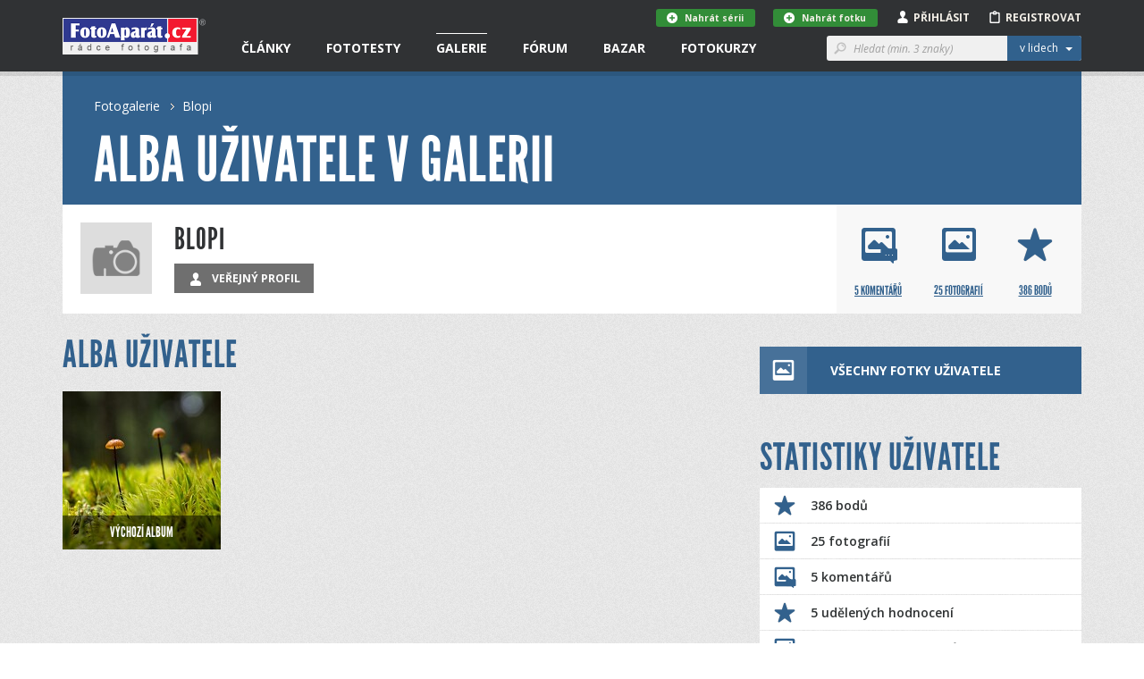

--- FILE ---
content_type: text/html; charset=utf-8
request_url: https://www.google.com/recaptcha/api2/aframe
body_size: 268
content:
<!DOCTYPE HTML><html><head><meta http-equiv="content-type" content="text/html; charset=UTF-8"></head><body><script nonce="VHM3kXd6nH3NsOQxir5l9w">/** Anti-fraud and anti-abuse applications only. See google.com/recaptcha */ try{var clients={'sodar':'https://pagead2.googlesyndication.com/pagead/sodar?'};window.addEventListener("message",function(a){try{if(a.source===window.parent){var b=JSON.parse(a.data);var c=clients[b['id']];if(c){var d=document.createElement('img');d.src=c+b['params']+'&rc='+(localStorage.getItem("rc::a")?sessionStorage.getItem("rc::b"):"");window.document.body.appendChild(d);sessionStorage.setItem("rc::e",parseInt(sessionStorage.getItem("rc::e")||0)+1);localStorage.setItem("rc::h",'1769904170635');}}}catch(b){}});window.parent.postMessage("_grecaptcha_ready", "*");}catch(b){}</script></body></html>